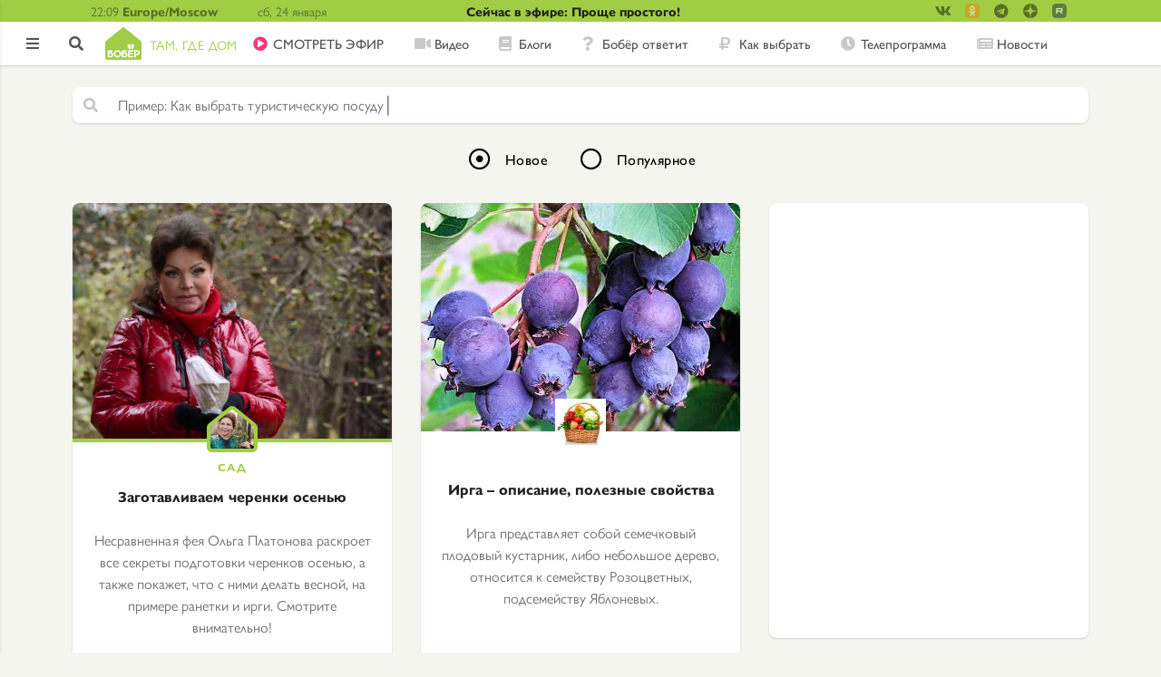

--- FILE ---
content_type: text/html; charset=UTF-8
request_url: https://bober.ru/cards/irga
body_size: 9485
content:
<!DOCTYPE html>
<html lang="ru" dir="ltr" prefix="content: http://purl.org/rss/1.0/modules/content/  dc: http://purl.org/dc/terms/  foaf: http://xmlns.com/foaf/0.1/  og: http://ogp.me/ns#  rdfs: http://www.w3.org/2000/01/rdf-schema#  schema: http://schema.org/  sioc: http://rdfs.org/sioc/ns#  sioct: http://rdfs.org/sioc/types#  skos: http://www.w3.org/2004/02/skos/core#  xsd: http://www.w3.org/2001/XMLSchema# ">
<head>
  <link rel="stylesheet" href="//use.typekit.net/sai4chd.css">
  <meta name="google-site-verification" content="bpmZo4H4tcNxFZYjBAgWFOO2qsahmZhbGkQMMtOnElo" />
  <meta name="google-site-verification" content="kVk2t3Rk88O40x5EYbIAMAcTh86VE_lRrDHIWXVTYPk" />  <meta name="yandex-verification" content="4e53c4dbe9385b51" />

  <!--В <head> сайта один раз добавьте код загрузчика-->
  <script>window.yaContextCb = window.yaContextCb || []</script>
  <script src="https://yandex.ru/ads/system/context.js" async></script>


  
  <!-- Yandex.Metrika counter -->
  <script type="text/javascript" >
    (function(m,e,t,r,i,k,a){m[i]=m[i]||function(){(m[i].a=m[i].a||[]).push(arguments)};
      m[i].l=1*new Date();k=e.createElement(t),a=e.getElementsByTagName(t)[0],k.async=1,k.src=r,a.parentNode.insertBefore(k,a)})
    (window, document, "script", "https://mc.yandex.ru/metrika/tag.js", "ym");

    ym(49337350, "init", {
      id:49337350,
      clickmap:true,
      trackLinks:true,
      accurateTrackBounce:true,
      webvisor:true
    });
  </script>
  <noscript><div><img src="https://mc.yandex.ru/watch/49337350" style="position:absolute; left:-9999px;" alt="" /></div></noscript>
  <!-- /Yandex.Metrika counter -->

  <!-- Rating@Mail.ru counter -->
  <script type="text/javascript">
    var _tmr = window._tmr || (window._tmr = []);
    _tmr.push({id: "49037", type: "pageView", start: (new Date()).getTime()});
    (function (d, w, id) {
      if (d.getElementById(id)) return;
      var ts = d.createElement("script"); ts.type = "text/javascript"; ts.async = true; ts.id = id;
      ts.src = "https://top-fwz1.mail.ru/js/code.js";
      var f = function () {var s = d.getElementsByTagName("script")[0]; s.parentNode.insertBefore(ts, s);};
      if (w.opera == "[object Opera]") { d.addEventListener("DOMContentLoaded", f, false); } else { f(); }
    })(document, window, "topmailru-code");
  </script><noscript><div>
      <img src="https://top-fwz1.mail.ru/counter?id=49037;js=na" style="border:0;position:absolute;left:-9999px;" alt="Top.Mail.Ru" />
    </div></noscript>
  <!-- //Rating@Mail.ru counter -->

    <script src="https://yastatic.net/pcode/adfox/loader.js" crossorigin="anonymous"></script>

    <meta charset="utf-8">
    <meta name="viewport" content="width=device-width, initial-scale=1, minimum-scale=1, maximum-scale=1">
    <meta name="format-detection" content="telephone=no">
    <meta charset="utf-8" />
<link rel="canonical" href="https://bober.ru/cards/irga" />
<meta property="og:site_name" content="Бобёр. Там, где дом" />
<meta property="og:url" content="https://bober.ru/cards/irga" />
<meta property="og:title" content="ирга" />
<meta property="og:image" content="https://bober.ru/themes/diy/images/og-bober.jpg" />
<meta name="Generator" content="Drupal 8 (https://www.drupal.org)" />
<meta name="MobileOptimized" content="width" />
<meta name="HandheldFriendly" content="true" />
<meta name="viewport" content="width=device-width, initial-scale=1.0" />
<link rel="alternate" type="application/rss+xml" title="ирга" href="https://bober.ru/taxonomy/term/term/feed/2405" />
</head-placeholder>
    <title>ирга - Бобёр.ру</title>
    <link rel="stylesheet" media="all" href="/core/themes/stable/css/system/components/ajax-progress.module.css?t7ipkg" />
<link rel="stylesheet" media="all" href="/core/themes/stable/css/system/components/align.module.css?t7ipkg" />
<link rel="stylesheet" media="all" href="/core/themes/stable/css/system/components/autocomplete-loading.module.css?t7ipkg" />
<link rel="stylesheet" media="all" href="/core/themes/stable/css/system/components/fieldgroup.module.css?t7ipkg" />
<link rel="stylesheet" media="all" href="/core/themes/stable/css/system/components/container-inline.module.css?t7ipkg" />
<link rel="stylesheet" media="all" href="/core/themes/stable/css/system/components/clearfix.module.css?t7ipkg" />
<link rel="stylesheet" media="all" href="/core/themes/stable/css/system/components/details.module.css?t7ipkg" />
<link rel="stylesheet" media="all" href="/core/themes/stable/css/system/components/hidden.module.css?t7ipkg" />
<link rel="stylesheet" media="all" href="/core/themes/stable/css/system/components/item-list.module.css?t7ipkg" />
<link rel="stylesheet" media="all" href="/core/themes/stable/css/system/components/js.module.css?t7ipkg" />
<link rel="stylesheet" media="all" href="/core/themes/stable/css/system/components/nowrap.module.css?t7ipkg" />
<link rel="stylesheet" media="all" href="/core/themes/stable/css/system/components/position-container.module.css?t7ipkg" />
<link rel="stylesheet" media="all" href="/core/themes/stable/css/system/components/progress.module.css?t7ipkg" />
<link rel="stylesheet" media="all" href="/core/themes/stable/css/system/components/reset-appearance.module.css?t7ipkg" />
<link rel="stylesheet" media="all" href="/core/themes/stable/css/system/components/resize.module.css?t7ipkg" />
<link rel="stylesheet" media="all" href="/core/themes/stable/css/system/components/sticky-header.module.css?t7ipkg" />
<link rel="stylesheet" media="all" href="/core/themes/stable/css/system/components/system-status-counter.css?t7ipkg" />
<link rel="stylesheet" media="all" href="/core/themes/stable/css/system/components/system-status-report-counters.css?t7ipkg" />
<link rel="stylesheet" media="all" href="/core/themes/stable/css/system/components/system-status-report-general-info.css?t7ipkg" />
<link rel="stylesheet" media="all" href="/core/themes/stable/css/system/components/tabledrag.module.css?t7ipkg" />
<link rel="stylesheet" media="all" href="/core/themes/stable/css/system/components/tablesort.module.css?t7ipkg" />
<link rel="stylesheet" media="all" href="/core/themes/stable/css/system/components/tree-child.module.css?t7ipkg" />
<link rel="stylesheet" media="all" href="/core/themes/stable/css/views/views.module.css?t7ipkg" />
<link rel="stylesheet" media="all" href="/modules/pkvsgrid/css/pkvsgrid-theme.css?t7ipkg" />
<link rel="stylesheet" media="all" href="/themes/diy/css/swiper.min.css?t7ipkg" />
<link rel="stylesheet" media="all" href="/themes/diy/css/styles.min.css?t7ipkg" />
<link rel="stylesheet" media="all" href="/themes/diy/css/media.min.css?t7ipkg" />
</css-placeholder>
    
<!--[if lte IE 8]>
<script src="/core/assets/vendor/html5shiv/html5shiv.min.js?v=3.7.3"></script>
<![endif]-->
</js-placeholder>
  <link rel="shortcut icon" href="/themes/diy/images/icons/favicon.ico">
<link rel="icon" type="image/png" sizes="16x16" href="/themes/diy/images/icons/favicon-16x16.png">
<link rel="icon" type="image/png" sizes="32x32" href="/themes/diy/images/icons/favicon-32x32.png">
<link rel="manifest" href="/themes/diy/images/icons/manifest.json">
<meta name="mobile-web-app-capable" content="yes">
<meta name="theme-color" content="#fff">
<meta name="application-name" content="Бобёр">
<link rel="apple-touch-icon" sizes="57x57" href="/themes/diy/images/icons/apple-touch-icon-57x57.png">
<link rel="apple-touch-icon" sizes="60x60" href="/themes/diy/images/icons/apple-touch-icon-60x60.png">
<link rel="apple-touch-icon" sizes="72x72" href="/themes/diy/images/icons/apple-touch-icon-72x72.png">
<link rel="apple-touch-icon" sizes="76x76" href="/themes/diy/images/icons/apple-touch-icon-76x76.png">
<link rel="apple-touch-icon" sizes="114x114" href="/themes/diy/images/icons/apple-touch-icon-114x114.png">
<link rel="apple-touch-icon" sizes="120x120" href="/themes/diy/images/icons/apple-touch-icon-120x120.png">
<link rel="apple-touch-icon" sizes="144x144" href="/themes/diy/images/icons/apple-touch-icon-144x144.png">
<link rel="apple-touch-icon" sizes="152x152" href="/themes/diy/images/icons/apple-touch-icon-152x152.png">
<link rel="apple-touch-icon" sizes="167x167" href="/themes/diy/images/icons/apple-touch-icon-167x167.png">
<link rel="apple-touch-icon" sizes="180x180" href="/themes/diy/images/icons/apple-touch-icon-180x180.png">
<link rel="apple-touch-icon" sizes="1024x1024" href="/themes/diy/images/icons/apple-touch-icon-1024x1024.png">
<meta name="apple-mobile-web-app-capable" content="yes">
<meta name="apple-mobile-web-app-status-bar-style" content="black-translucent">
<meta name="apple-mobile-web-app-title" content="Бобёр">
<link rel="apple-touch-startup-image" media="(device-width: 320px) and (device-height: 480px) and (-webkit-device-pixel-ratio: 1)" href="/themes/diy/images/icons/apple-touch-startup-image-320x460.png">
<link rel="apple-touch-startup-image" media="(device-width: 320px) and (device-height: 480px) and (-webkit-device-pixel-ratio: 2)" href="/themes/diy/images/icons/apple-touch-startup-image-640x920.png">
<link rel="apple-touch-startup-image" media="(device-width: 320px) and (device-height: 568px) and (-webkit-device-pixel-ratio: 2)" href="/themes/diy/images/icons/apple-touch-startup-image-640x1096.png">
<link rel="apple-touch-startup-image" media="(device-width: 375px) and (device-height: 667px) and (-webkit-device-pixel-ratio: 2)" href="/themes/diy/images/icons/apple-touch-startup-image-750x1294.png">
<link rel="apple-touch-startup-image" media="(device-width: 414px) and (device-height: 736px) and (orientation: landscape) and (-webkit-device-pixel-ratio: 3)" href="/themes/diy/images/icons/apple-touch-startup-image-1182x2208.png">
<link rel="apple-touch-startup-image" media="(device-width: 414px) and (device-height: 736px) and (orientation: portrait) and (-webkit-device-pixel-ratio: 3)" href="/themes/diy/images/icons/apple-touch-startup-image-1242x2148.png">
<link rel="apple-touch-startup-image" media="(device-width: 768px) and (device-height: 1024px) and (orientation: landscape) and (-webkit-device-pixel-ratio: 1)" href="/themes/diy/images/icons/apple-touch-startup-image-748x1024.png">
<link rel="apple-touch-startup-image" media="(device-width: 768px) and (device-height: 1024px) and (orientation: portrait) and (-webkit-device-pixel-ratio: 1)" href="/themes/diy/images/icons/apple-touch-startup-image-768x1004.png">
<link rel="apple-touch-startup-image" media="(device-width: 768px) and (device-height: 1024px) and (orientation: landscape) and (-webkit-device-pixel-ratio: 2)" href="/themes/diy/images/icons/apple-touch-startup-image-1496x2048.png">
<link rel="apple-touch-startup-image" media="(device-width: 768px) and (device-height: 1024px) and (orientation: portrait) and (-webkit-device-pixel-ratio: 2)" href="/themes/diy/images/icons/apple-touch-startup-image-1536x2008.png">
<link rel="icon" type="image/png" sizes="228x228" href="/themes/diy/images/icons/coast-228x228.png">
<meta name="msapplication-TileColor" content="#ffffff">
<meta name="msapplication-TileImage" content="/themes/diy/images/icons/mstile-144x144.png">
<meta name="msapplication-config" content="/themes/diy/images/icons/browserconfig.xml">
<link rel="yandex-tableau-widget" href="/themes/diy/images/icons/yandex-browser-manifest.json"></head>
<body>

  
  <header class="header">
  <div class="header__topHeader topHeader">
    <div class="topHeader__topHeaderContainer topHeaderContainer container1120">
      <div class="topHeaderContainer__headerTime headerTime">
        <div class="headerTime__time">22:09
</div>
        <div class="headerTime__timeZone">Europe/Moscow</div>
      </div>
      <div class="topHeaderContainer__day">сб, 24 января</div>
      <div class="topHeaderContainer__weather"></div>
      <a href="/tvshow/prosche-prostogo" class="topHeaderContainer__titleContest">Сейчас в эфире: Проще простого!</a>


      <div class="header__detailSocial detailSocial">
        <div class="detailSocial__socialLinksContainer socialLinksContainer">
      <ul class="socialLinksContainer__socialLinks">
      <li class="socialLinks__socialLink -vk -small">
          <a href="https://vk.com/bobertk" target="_blank">
              <i class="fab fa-vk"></i>
              
          </a>
      </li>
      <li class="socialLinks__socialLink -ok -small">
          <a href="https://ok.ru/tvbober/" target="_blank">
              <i class="fab fa-custom fa-custom_ok"></i>
                        </a>
      </li>
      <li class="socialLinks__socialLink -tg -small">
          <a href="https://t.me/boberru" target="_blank">
              <i class="fab fa-telegram"></i>
          </a>
      </li>
      <li class="socialLinks__socialLink -zen -small">
          <a href="https://zen.yandex.ru/bober" target="_blank">
              <i class="fab fa-custom fa-custom_zen"></i>
          </a>
      </li>
      <li class="socialLinks__socialLink -rt -small">
        <a href="https://rutube.ru/channel/26106455/" target="_blank">
          <i class="fab fa-custom fa-custom_rutube"></i>
        </a>
      </li>
    </ul>
  </div>
      </div>
    </div>
  </div>
  <div class="header__bottomHeader">
    <div class="header__asideButtonContainer asideButtonContainer"><span class="asideButtonContainer__asideButton"></span></div>
    <div class="header__controlsContainer controlsContainer">
            <a href="/user/login?destination=/cards/irga" class="controlsContainer__enterButton"></a>
            <a href="/search" class="controlsContainer__searchButton"></a>
    </div>
    <div class="bottomHeader__container1120 container1120">
      <div class="header__logoContainer logoContainer">
    <a class="logoContainer__logo logo" href="/">
                <img src="/themes/diy/newlogo.svg"/>
        <span class="logo__logoLowertext">Там, где дом</span>
            </a>
</div>      <nav class="header__menuContainer">
        <ul class="menuContainer__menu menu -horizontalMenu">
            
  
    <li class="menu__menuItem -live">
      <a href="/live">CМОТРЕТЬ ЭФИР</a>
    </li>

  

  
    <li class="menu__menuItem -video">
      <a href="/cards/video">Видео</a>
    </li>

  

  
    <li class="menu__menuItem -blogs">
      <a href="/cards/blogs">Блоги</a>
    </li>

  

  
    <li class="menu__menuItem -answers">
      <a href="/otvety">Бобёр ответит</a>
    </li>

  

  
    <li class="menu__menuItem -advices">
      <a href="/cards/howto">Как выбрать</a>
    </li>

  

  
    <li class="menu__menuItem -schedule">
      <a href="/schedule">Телепрограмма</a>
    </li>

  

  
    <li class="menu__menuItem -contests -onlySidebar">
      <a href="/contests">Конкурсы</a>
    </li>

  

  
    <li class="menu__menuItem -news">
      <a href="/news">Новости</a>
    </li>

  

  
    <li class="menu__menuItem -rating -onlySidebar">
      <a href="/rating">Рейтинг</a>
    </li>

  

  
    <li class="menu__menuItem -words -onlySidebar">
      <a href="https://words.bober.ru/">Бобёрдл</a>
    </li>

  
        </ul>
      </nav>
      <ul class="bottomHeader__accountsControl accountsControl -horizontalMenu">
                          <li class="accountControls__accountLogin"><a href="/user/login?destination=/cards/irga">
              <i class="fas fa-sign-in-alt"></i>
            </a></li>
              </ul>
    </div>
  </div>
          </header>

<script>
  var inputSearchArray = [
        'Как выбрать туристическую посуду',
        'Фактурная штукатурка ',
        'Чертеж дачного туалета ',
        'Фо Шот Ванг — суп с говядиной в душистых специях, рисовой лапшой и зеленью',
        'Как выбрать домашнее животное',
        'Как выбрать соковыжималку для домашних заготовок',
        'Как выбрать крышки для домашних заготовок',
        'Как правильно заготовить иву для плетения',
        'Как пожарить шашлыки на кухне? Выбираем электрошашлычницу',
        'Как выбрать надувной матрас для сна',
      ];
</script>

<aside class="aside">
  <div class="aside__logoContainer logoContainer">
    <a class="logoContainer__logo logo" href="/">
                <img src="/themes/diy/newlogoAside.svg"/>
            </a>
</div>  <div class="aside__navContainer navContainer">
    <nav class="navContainer__menuContainer menuContainer">
      <ul class="menuContainer__menu menu -verticalMenu">
        
  
    <li class="menu__menuItem -live">
      <a href="/live">CМОТРЕТЬ ЭФИР</a>
    </li>

  

  
    <li class="menu__menuItem -video">
      <a href="/cards/video">Видео</a>
    </li>

  

  
    <li class="menu__menuItem -blogs">
      <a href="/cards/blogs">Блоги</a>
    </li>

  

  
    <li class="menu__menuItem -answers">
      <a href="/otvety">Бобёр ответит</a>
    </li>

  

  
    <li class="menu__menuItem -advices">
      <a href="/cards/howto">Как выбрать</a>
    </li>

  

  
    <li class="menu__menuItem -schedule">
      <a href="/schedule">Телепрограмма</a>
    </li>

  

  
    <li class="menu__menuItem -contests -onlySidebar">
      <a href="/contests">Конкурсы</a>
    </li>

  

  
    <li class="menu__menuItem -news">
      <a href="/news">Новости</a>
    </li>

  

  
    <li class="menu__menuItem -rating -onlySidebar">
      <a href="/rating">Рейтинг</a>
    </li>

  

  
    <li class="menu__menuItem -words -onlySidebar">
      <a href="https://words.bober.ru/">Бобёрдл</a>
    </li>

  
      </ul>
    </nav>
  </div>

    
    
      <div class="aside__interestsContainer interestsContainer">
    <h4 class="interestsContainer__interestsTitle">По интересам</h4>
    <ul class="interestsContainer__interestsMenu interestsMenu -verticalMenu">
        
  <form  class="interests-form" data-drupal-selector="interests-form" action="/cards/irga" method="post" id="interests-form" accept-charset="UTF-8">
    <ul class="interestsContainer__interestsMenu interestsMenu -verticalMenu"><li class="interestsMenu__item" id="Filter5195"><div class="js-form-item form-item js-form-type-checkbox form-item-terms-term-5195 js-form-item-terms-term-5195">
        <input data-drupal-selector="edit-terms-term-5195" type="checkbox" id="edit-terms-term-5195" name="terms[term_5195]" value="1" checked="checked" class="form-checkbox" />

        <label for="edit-terms-term-5195" class="option">Мир</label>
      </div>
</li><li class="interestsMenu__item" id="Filter1"><div class="js-form-item form-item js-form-type-checkbox form-item-terms-term-1 js-form-item-terms-term-1">
        <input data-drupal-selector="edit-terms-term-1" type="checkbox" id="edit-terms-term-1" name="terms[term_1]" value="1" checked="checked" class="form-checkbox" />

        <label for="edit-terms-term-1" class="option">Еда</label>
      </div>
</li><li class="interestsMenu__item" id="Filter6"><div class="js-form-item form-item js-form-type-checkbox form-item-terms-term-6 js-form-item-terms-term-6">
        <input data-drupal-selector="edit-terms-term-6" type="checkbox" id="edit-terms-term-6" name="terms[term_6]" value="1" checked="checked" class="form-checkbox" />

        <label for="edit-terms-term-6" class="option">Дом</label>
      </div>
</li><li class="interestsMenu__item" id="Filter9"><div class="js-form-item form-item js-form-type-checkbox form-item-terms-term-9 js-form-item-terms-term-9">
        <input data-drupal-selector="edit-terms-term-9" type="checkbox" id="edit-terms-term-9" name="terms[term_9]" value="1" checked="checked" class="form-checkbox" />

        <label for="edit-terms-term-9" class="option">Сад</label>
      </div>
</li></ul><input autocomplete="off" data-drupal-selector="form-rhdqgwpdckjkb9yp-uwnznf2say5b-mhbqj8g6jmbpm" type="hidden" name="form_build_id" value="form-rhDQGwpDCkJkB9yp_UWNznf2say5b-MHbQJ8G6jmBpM" />
<input data-drupal-selector="edit-interests-form" type="hidden" name="form_id" value="interests_form" />

  </form>

    </ul>
</div>

  
  <div class="aside__accountControlsContainer accountControlsContainer">
    <ul class="accountControlsContainer__accountControls accountControls -verticalMenu">
                      <li class="accountControls__accountSignin"><a href="/contact?destination=/cards/irga">Обратная связь</a></li>
            <li class="accountControls__accountSignin"><span>16+</span></li>
    </ul>
  </div>
  <div class="aside__socialLinksContainer socialLinksContainer">
      <ul class="socialLinksContainer__socialLinks">
      <li class="socialLinks__socialLink -vk"><a target="_blank" href="https://vk.com/bobertk"><img alt="ВК" src="/themes/diy/images/icons/vk.svg"></a></li>
      <li class="socialLinks__socialLink -ok"><a target="_blank" href="https://ok.ru/tvbober/"><img alt="Одноклассники" src="/themes/diy/images/icons/ok.svg"></a></li>
      <li class="socialLinks__socialLink -ok"><a target="_blank" href="https://t.me/boberru"><img alt="Телеграм" src="/themes/diy/images/telegram.svg"></a></li>
      <li class="socialLinks__socialLink -zen"><a href="https://1tv.digital/zen_bober" target="_blank"><img alt="Яндекс Дзен" src="/themes/diy/images/fa-custom/zen.png"></a></li>
            <li class="socialLinks__socialLink -rt"><a href="https://rutube.ru/channel/26106455/" target="_blank"><img alt="YouTube" src="/themes/diy/images/fa-custom/rutube.png"></a></li>
    </ul>
  </div>
</aside>

<main class="main">
    <div class="main__mainContainer">
    <div class="mainContainer__articlesBlock articlesBlock">
              <div class="articlesBlock__navMenuBlock navMenuBlock">
          <div class="exposed-search-form">
              
  <form  class="views-exposed-form" data-drupal-selector="views-exposed-form-poisk-po-saytu-db-page-1" action="/search" method="get" id="views-exposed-form-poisk-po-saytu-db-page-1" accept-charset="UTF-8">
    <div class="navMenuBlock__search -newSearch ">
      <div class="js-form-item form-item js-form-type-textfield form-item-search-api-fulltext js-form-item-search-api-fulltext">
      <label for="edit-search-api-fulltext">Поиск</label>
        <input data-drupal-selector="edit-search-api-fulltext" type="text" id="edit-search-api-fulltext" name="search_api_fulltext" value="" size="30" maxlength="128" class="form-text input_main" />

        </div>
<div data-drupal-selector="edit-actions" class="form-actions js-form-wrapper form-wrapper" id="edit-actions"><input data-drupal-selector="edit-submit-poisk-po-saytu-db" type="submit" id="edit-submit-poisk-po-saytu-db" value="Найти" class="button js-form-submit form-submit button_type_login" />
</div>


            
      <div class="searchBlock__enterButton">
        <a href="/user/login?destination=/cards/irga" class="linkWithDestination">
          <i class="fas fa-sign-in-alt"></i>
        </a>
      </div>
            </div>
  </form>
  

          </div>

          

                    
          
          
          
          
            <div class="adfox adfox_100 adfox_cards_beforelist_horizontal_100">
    <!--AdFox START-->
<!--1tv.com-->
<!--Площадка: bober.ru / Все страницы / 1120*200-->
<!--Категория: <не задана>-->
<!--Тип баннера: Перетяжка-->
<div id="adfox_1755694731765494"></div>
<script>
  window.yaContextCb.push(() => {
    Ya.adfoxCode.create({
      ownerId: 256787,
      containerId: 'adfox_1755694731765494',
      params: {
        p1: 'dagpr',
        p2: 'gbro'
      }
    })
  })
</script>  </div>

          
          <form class="navMenuBlock__toggler toggler">
            <div class="toggler__togglerList togglerList">
              <input type="radio" id="togglerInput1" onclick="window.location.href = '?';" name="togglerInput" value="new" class="togglerList__item" checked>
              <label for="togglerInput1">Новое</label>
              <input type="radio" id="togglerInput2" onclick="window.location.href = '?popular';" name="togglerInput" value="popular"
                     class="togglerList__item" >
              <label for="togglerInput2">Популярное</label>
                          </div>
          </form>
        </div>
            <div data-drupal-messages-fallback class="hidden"></div>
  <div class="views-element-container"><div class="js-view-dom-id-1679c1507513e204b13ceeaf0c589018f8b84a0f84e1e30685377a6223cbf179">
    <div>
        <div class="articlesBlock__masonryGrid masonryGrid" data-drupal-views-infinite-scroll-content-wrapper="">
            
            
            
            
  
<div
  class="masonryGrid__masonryItem masonryItem -sad"
  data-created="1726071300" data-liked="12">
  <section>
    <a href="/sad/dachnyy-sezon/zagotavlivaem-cherenki-osenyu" class="masonryItem__wholeLink"></a>
    <div class="masonryItem__masonryItemContent masonryItemContent ">
      <a href="/sad/dachnyy-sezon/zagotavlivaem-cherenki-osenyu" class="masonryItemContent__topImageLink topImageLink">
                                                  
          <img src="/sites/default/files/styles/card_image/public/2021-09/head-images/vlcsnap-2021-09-14-15h28m38s6204523.png.jpg?itok=htL1klWp" alt="Заготавливаем черенки осенью" class="topImageLink__topImage">
              </a>
      <div class="masonryItemContent__divider"></div>
      <div class="masonryItem__aboutItem aboutItem -top">
        <div class="aboutItem__authorContainer">
                                                      <a href="/blogs/olga-platonova"><img src="/sites/default/files/styles/domik_sad/public/pictures/2019-03/olga-platonova.jpg.png?itok=YZzaRB5u" class="aboutItem__authorImage"/></a>
                    <div class="aboutItem__authorSign">
            <span class="authorSign__author"><a href="/blogs/olga-platonova"><span rel="schema:author">  <span title="Просмотр профиля пользователя." href="/blogs/olga-platonova" lang="" about="/blogs/olga-platonova" typeof="schema:Person" property="schema:name" datatype="">Ольга Платонова</span>
</span>
</a></span>
                      </div>
        </div>
      </div>
      <a href="/sad/dachnyy-sezon/zagotavlivaem-cherenki-osenyu" class="masonryItemContent__bottomLink"><h5
          class="masonryItemContent__title">Заготавливаем черенки осенью</h5>

        
        <div class="masonryItemContent__details">
                      <p>Несравненная фея Ольга Платонова раскроет все секреты подготовки черенков осенью, а также покажет, что с ними делать весной, на примере ранетки и ирги. Смотрите внимательно!</p>
                  </div>
      </a>
    </div>
    <div class="masonryItem__aboutItem aboutItem">
      <a href="/sad/dachnyy-sezon/zagotavlivaem-cherenki-osenyu" class="aboutItem__bottomLink"></a>
      <div class="aboutItem__features features">
        <div class="features__itemParent">
          <div class="features__item -likes" data-id="15052">
  <i class="far fa-heart"></i>
  <i class="fas fa-heart"></i>
</div>
        </div>
              </div>
    </div>
  </section>
</div>

  
<div
  class="masonryGrid__masonryItem masonryItem -plodovye-rasteniya"
  data-created="1644930366" data-liked="78">
  <section>
    <a href="/sad/plodovye-rasteniya/irga-opisanie-poleznye-svoystva" class="masonryItem__wholeLink"></a>
    <div class="masonryItem__masonryItemContent masonryItemContent ">
      <a href="/sad/plodovye-rasteniya/irga-opisanie-poleznye-svoystva" class="masonryItemContent__topImageLink topImageLink">
                                                  
          <img src="/sites/default/files/styles/card_image/public/2022-02/head-images/3_5.jpg?itok=YSnUYws1" alt="Ирга – описание, полезные свойства" class="topImageLink__topImage">
              </a>
      <div class="masonryItemContent__divider"></div>
      <div class="masonryItem__aboutItem aboutItem -top">
        <div class="aboutItem__authorContainer">
                                                      <a href="/blogs/marina-topoleva"><img src="/sites/default/files/styles/thumbnail/public/pictures/2020-04/3d333b9cda3574a7a459c13d595f85d6.jpg?itok=Ns9z12XP" class="aboutItem__authorImage"></a>
                    <div class="aboutItem__authorSign">
            <span class="authorSign__author"><a href="/blogs/marina-topoleva"><span rel="schema:author">  <span title="Просмотр профиля пользователя." href="/blogs/marina-topoleva" lang="" about="/blogs/marina-topoleva" typeof="schema:Person" property="schema:name" datatype="">Марина Тополева</span>
</span>
</a></span>
                      </div>
        </div>
      </div>
      <a href="/sad/plodovye-rasteniya/irga-opisanie-poleznye-svoystva" class="masonryItemContent__bottomLink"><h5
          class="masonryItemContent__title">Ирга – описание, полезные свойства</h5>

        
        <div class="masonryItemContent__details">
                      <p>Ирга представляет собой семечковый плодовый кустарник, либо небольшое дерево, относится к семейству Розоцветных, подсемейству Яблоневых.</p>
                  </div>
      </a>
    </div>
    <div class="masonryItem__aboutItem aboutItem">
      <a href="/sad/plodovye-rasteniya/irga-opisanie-poleznye-svoystva" class="aboutItem__bottomLink"></a>
      <div class="aboutItem__features features">
        <div class="features__itemParent">
          <div class="features__item -likes" data-id="16012">
  <i class="far fa-heart"></i>
  <i class="fas fa-heart"></i>
</div>
        </div>
              </div>
    </div>
  </section>
</div>

  <div class="masonryGrid__masonryItem masonryItem bannerItem">
    <section>
        <div class="masonryItem__masonryItemContent masonryItemContent">
            <!--AdFox START-->
<!--1tv.com-->
<!--Площадка: bober.ru / * / *-->
<!--Тип баннера: 240*400-->
<!--Расположение: <середина страницы>-->
<div id="adfox_154868151440058782"></div>
<script>
    window.Ya.adfoxCode.createScroll({
        ownerId: 256787,
        containerId: 'adfox_154868151440058782',
        params: {
            pp: 'h',
            ps: 'dcqa',
            p2: 'gbvt'
        }
    });
</script>
        </div>
    </section>
</div>

  
<div
  class="masonryGrid__masonryItem masonryItem -sad"
  data-created="1627678566" data-liked="68">
  <section>
    <a href="/sad/sad/irga-vyraschivanie-ukhod-poleznye-svoystva" class="masonryItem__wholeLink"></a>
    <div class="masonryItem__masonryItemContent masonryItemContent ">
      <a href="/sad/sad/irga-vyraschivanie-ukhod-poleznye-svoystva" class="masonryItemContent__topImageLink topImageLink">
                                                  
          <img src="/sites/default/files/styles/card_image/public/2023-01/head-images/snimok-ekrana-2023-01-19-v-11.12.49.png.jpg?itok=PrnxOyeM" alt="Ирга – выращивание, уход, полезные свойства" class="topImageLink__topImage">
              </a>
      <div class="masonryItemContent__divider"></div>
      <div class="masonryItem__aboutItem aboutItem -top">
        <div class="aboutItem__authorContainer">
                                                      <a href="/blogs/marina-topoleva"><img src="/sites/default/files/styles/domik_sad/public/pictures/2020-04/3d333b9cda3574a7a459c13d595f85d6.jpg.png?itok=i07GHhbQ" class="aboutItem__authorImage"/></a>
                    <div class="aboutItem__authorSign">
            <span class="authorSign__author"><a href="/blogs/marina-topoleva"><span rel="schema:author">  <span title="Просмотр профиля пользователя." href="/blogs/marina-topoleva" lang="" about="/blogs/marina-topoleva" typeof="schema:Person" property="schema:name" datatype="">Марина Тополева</span>
</span>
</a></span>
                      </div>
        </div>
      </div>
      <a href="/sad/sad/irga-vyraschivanie-ukhod-poleznye-svoystva" class="masonryItemContent__bottomLink"><h5
          class="masonryItemContent__title">Ирга – выращивание, уход, полезные свойства</h5>

        
        <div class="masonryItemContent__details">
                      <p>В роде Ирга (международное научное название Amelanchier Medik.) известно около 20 видов, большая часть произрастает в Северной Америке, по два — в Восточной Азии и Европе.</p>
                  </div>
      </a>
    </div>
    <div class="masonryItem__aboutItem aboutItem">
      <a href="/sad/sad/irga-vyraschivanie-ukhod-poleznye-svoystva" class="aboutItem__bottomLink"></a>
      <div class="aboutItem__features features">
        <div class="features__itemParent">
          <div class="features__item -likes" data-id="14770">
  <i class="far fa-heart"></i>
  <i class="fas fa-heart"></i>
</div>
        </div>
              </div>
    </div>
  </section>
</div>

  
<div
  class="masonryGrid__masonryItem masonryItem -sad"
  data-created="1587283523" data-liked="70">
  <section>
    <a href="/dachnyy-sezon/sad/vyraschivanie-irgi-i-ukhod-za-ney" class="masonryItem__wholeLink"></a>
    <div class="masonryItem__masonryItemContent masonryItemContent ">
      <a href="/dachnyy-sezon/sad/vyraschivanie-irgi-i-ukhod-za-ney" class="masonryItemContent__topImageLink topImageLink">
                                                  
          <img src="/sites/default/files/styles/card_image/public/2018-07/head-images/irga.jpg?itok=V09g7N20" alt="Выращивание ирги и уход за ней" class="topImageLink__topImage">
              </a>
      <div class="masonryItemContent__divider"></div>
      <div class="masonryItem__aboutItem aboutItem -top">
        <div class="aboutItem__authorContainer">
                                                      <a href="/blogs/oktyabrina-ganichkina"><img src="/sites/default/files/styles/domik_sad/public/pictures/2019-03/ganichkina.jpg.png?itok=KUJf_x0i" class="aboutItem__authorImage"/></a>
                    <div class="aboutItem__authorSign">
            <span class="authorSign__author"><a href="/blogs/oktyabrina-ganichkina"><span rel="schema:author">  <span title="Просмотр профиля пользователя." href="/blogs/oktyabrina-ganichkina" lang="" about="/blogs/oktyabrina-ganichkina" typeof="schema:Person" property="schema:name" datatype="">Октябрина Ганичкина</span>
</span>
</a></span>
                      </div>
        </div>
      </div>
      <a href="/dachnyy-sezon/sad/vyraschivanie-irgi-i-ukhod-za-ney" class="masonryItemContent__bottomLink"><h5
          class="masonryItemContent__title">Выращивание ирги и уход за ней</h5>

        
        <div class="masonryItemContent__details">
                      <p>Сколько растений ирги можно посадить на садовом участке и как правильно их удобрять.</p>

                  </div>
      </a>
    </div>
    <div class="masonryItem__aboutItem aboutItem">
      <a href="/dachnyy-sezon/sad/vyraschivanie-irgi-i-ukhod-za-ney" class="aboutItem__bottomLink"></a>
      <div class="aboutItem__features features">
        <div class="features__itemParent">
          <div class="features__item -likes" data-id="3156">
  <i class="far fa-heart"></i>
  <i class="fas fa-heart"></i>
</div>
        </div>
              </div>
    </div>
  </section>
</div>

  
<div
  class="masonryGrid__masonryItem masonryItem -sad"
  data-created="1586412549" data-liked="54">
  <section>
    <a href="/sad/plodovye-rasteniya/irga-posadka-i-ukhod" class="masonryItem__wholeLink"></a>
    <div class="masonryItem__masonryItemContent masonryItemContent ">
      <a href="/sad/plodovye-rasteniya/irga-posadka-i-ukhod" class="masonryItemContent__topImageLink topImageLink">
                                                  
          <img src="/sites/default/files/styles/card_image/public/2020-04/head-images/4.jpg?itok=5X30MIxO" alt="Ирга — посадка и уход" class="topImageLink__topImage">
              </a>
      <div class="masonryItemContent__divider"></div>
      <div class="masonryItem__aboutItem aboutItem -top">
        <div class="aboutItem__authorContainer">
                                                      <a href="/blogs/marina-topoleva"><img src="/sites/default/files/styles/domik_sad/public/pictures/2020-04/3d333b9cda3574a7a459c13d595f85d6.jpg.png?itok=i07GHhbQ" class="aboutItem__authorImage"/></a>
                    <div class="aboutItem__authorSign">
            <span class="authorSign__author"><a href="/blogs/marina-topoleva"><span rel="schema:author">  <span title="Просмотр профиля пользователя." href="/blogs/marina-topoleva" lang="" about="/blogs/marina-topoleva" typeof="schema:Person" property="schema:name" datatype="">Марина Тополева</span>
</span>
</a></span>
                      </div>
        </div>
      </div>
      <a href="/sad/plodovye-rasteniya/irga-posadka-i-ukhod" class="masonryItemContent__bottomLink"><h5
          class="masonryItemContent__title">Ирга — посадка и уход</h5>

        
        <div class="masonryItemContent__details">
                      <p>Как сделать так, чтобы ваше деревце приносило огромный урожай каждый год.</p>

                  </div>
      </a>
    </div>
    <div class="masonryItem__aboutItem aboutItem">
      <a href="/sad/plodovye-rasteniya/irga-posadka-i-ukhod" class="aboutItem__bottomLink"></a>
      <div class="aboutItem__features features">
        <div class="features__itemParent">
          <div class="features__item -likes" data-id="9157">
  <i class="far fa-heart"></i>
  <i class="fas fa-heart"></i>
</div>
        </div>
              </div>
    </div>
  </section>
</div>

  <div class="masonryGrid__masonryItem masonryItem bannerItem">
    <section>
        <div class="masonryItem__masonryItemContent masonryItemContent">
            <!--AdFox START-->
<!--1tv.com-->
<!--Площадка: bober.ru / * / *-->
<!--Тип баннера: 240*400-->
<!--Расположение: <середина страницы>-->
<div id="adfox_154868151440161626"></div>
<script>
    window.Ya.adfoxCode.createScroll({
        ownerId: 256787,
        containerId: 'adfox_154868151440161626',
        params: {
            pp: 'h',
            ps: 'dcqa',
            p2: 'gbvt'
        }
    });
</script>
        </div>
    </section>
</div>

  <div class="masonryGrid__masonryItem masonryItem bannerItem">
    <section>
        <div class="masonryItem__masonryItemContent masonryItemContent">
            <!--AdFox START-->
<!--1tv.com-->
<!--Площадка: bober.ru / * / *-->
<!--Тип баннера: 240*400-->
<!--Расположение: <середина страницы>-->
<div id="adfox_154868151440223284"></div>
<script>
    window.Ya.adfoxCode.createScroll({
        ownerId: 256787,
        containerId: 'adfox_154868151440223284',
        params: {
            pp: 'h',
            ps: 'dcqa',
            p2: 'gbvt'
        }
    });
</script>
        </div>
    </section>
</div>



            
            
            
            
        </div>
        

    </div>
</div></div>




    </div>
  </div>
</main>
<footer class="footer">
  <div class="footer__logoContainer logoContainer">
    <a class="logoContainer__logo logo" href="/">
                <img src="/themes/diy/newlogo.svg"/>
        <span class="logo__logoLowertext">Там, где дом</span>
            </a>
</div>  <div class="footer__additionalLinksContainer additionalLinksContainer">
  <span class="contacts-block__link">16+</span>
  <a href="/about" class="contacts-block__link">О канале</a>
  <a href="/contacts" class="contacts-block__link">Контакты</a>
  <a href="/tos" class="contacts-block__link">Правила использования</a>
  <a href="/contact" class="contacts-block__link">Обратная связь</a>
</div>
          <div class="footer__socialLinksContainer socialLinksContainer">
      <ul class="socialLinksContainer__socialLinks">
      <li class="socialLinks__socialLink -vk"><a target="_blank" href="https://vk.com/bobertk"><img alt="ВК" src="/themes/diy/images/icons/vk.svg"></a></li>
      <li class="socialLinks__socialLink -ok"><a target="_blank" href="https://ok.ru/tvbober/"><img alt="Одноклассники" src="/themes/diy/images/icons/ok.svg"></a></li>
      <li class="socialLinks__socialLink -ok"><a target="_blank" href="https://t.me/boberru"><img alt="Телеграм" src="/themes/diy/images/telegram.svg"></a></li>
      <li class="socialLinks__socialLink -zen"><a href="https://1tv.digital/zen_bober" target="_blank"><img alt="Яндекс Дзен" src="/themes/diy/images/fa-custom/zen.png"></a></li>
            <li class="socialLinks__socialLink -rt"><a href="https://rutube.ru/channel/26106455/" target="_blank"><img alt="YouTube" src="/themes/diy/images/fa-custom/rutube.png"></a></li>
    </ul>
  </div>
</footer>

<div class="copyright">
<div class="footer__copyrightsContainer">
  © 2014—2026. Редакция телеканала «Бобёр».
  <br>Все права на любые материалы, опубликованные на сайте, защищены.
  <br>Любое использование материалов возможно только с согласия Редакции телеканала.
</div>
</div>



  
  
  

  

  <script type="application/json" data-drupal-selector="drupal-settings-json">{"path":{"baseUrl":"\/","scriptPath":null,"pathPrefix":"","currentPath":"cards\/irga","currentPathIsAdmin":false,"isFront":false,"currentLanguage":"ru"},"pluralDelimiter":"\u0003","suppressDeprecationErrors":true,"ajaxPageState":{"libraries":"ajax_comments\/commands,core\/html5shiv,diy\/global-js,diy\/global-styling,diy_interests\/diy_interests-library,pkvsgrid\/pkvsgrid,system\/base,views\/views.module,views_infinite_scroll\/views-infinite-scroll","theme":"diy","theme_token":null},"ajaxTrustedUrl":{"\/search":true,"\/cards\/irga":true,"\/cards\/irga?ajax_form=1":true},"views":{"ajax_path":"\/views\/ajax","ajaxViews":{"views_dom_id:1679c1507513e204b13ceeaf0c589018f8b84a0f84e1e30685377a6223cbf179":{"view_name":"taxonomy_term","view_display_id":"page_1","view_args":"term\/2405","view_path":"\/cards\/irga","view_base_path":"taxonomy","view_dom_id":"1679c1507513e204b13ceeaf0c589018f8b84a0f84e1e30685377a6223cbf179","pager_element":320}}},"ajax":{"edit-terms-term-9":{"callback":"::changeInterests","event":"change","progress":{"type":"throbber"},"url":"\/cards\/irga?ajax_form=1","dialogType":"ajax","submit":{"_triggering_element_name":"terms[term_9]"}},"edit-terms-term-6":{"callback":"::changeInterests","event":"change","progress":{"type":"throbber"},"url":"\/cards\/irga?ajax_form=1","dialogType":"ajax","submit":{"_triggering_element_name":"terms[term_6]"}},"edit-terms-term-1":{"callback":"::changeInterests","event":"change","progress":{"type":"throbber"},"url":"\/cards\/irga?ajax_form=1","dialogType":"ajax","submit":{"_triggering_element_name":"terms[term_1]"}},"edit-terms-term-5195":{"callback":"::changeInterests","event":"change","progress":{"type":"throbber"},"url":"\/cards\/irga?ajax_form=1","dialogType":"ajax","submit":{"_triggering_element_name":"terms[term_5195]"}}},"user":{"uid":0,"permissionsHash":"2e8df6f8cf8074801ce2e370b47e86c37beb22132bf76fabd49ba512e9b65b9c"}}</script>
<script src="/core/assets/vendor/jquery/jquery.min.js?v=3.5.1"></script>
<script src="/core/assets/vendor/jquery-once/jquery.once.min.js?v=2.2.3"></script>
<script src="/core/misc/drupalSettingsLoader.js?v=8.9.20"></script>
<script src="/sites/default/files/languages/ru_PwoOjt4NkroWUQyDivbVKkZ28gYM0vn6Ds24jnr0vaM.js?t7ipkg"></script>
<script src="/core/misc/drupal.js?v=8.9.20"></script>
<script src="/core/misc/drupal.init.js?v=8.9.20"></script>
<script src="/themes/diy/js/swiper.min.js?v=1"></script>
<script src="/themes/diy/js/main.min.js?v=1"></script>
<script src="/themes/diy/js/imagesloaded.pkgd.min.js?v=1"></script>
<script src="/core/assets/vendor/jquery-form/jquery.form.min.js?v=4.22"></script>
<script src="/core/misc/progress.js?v=8.9.20"></script>
<script src="/core/modules/responsive_image/js/responsive_image.ajax.js?v=8.9.20"></script>
<script src="/core/misc/ajax.js?v=8.9.20"></script>
<script src="/core/themes/stable/js/ajax.js?v=8.9.20"></script>
<script src="/core/modules/views/js/base.js?v=8.9.20"></script>
<script src="/core/modules/views/js/ajax_view.js?v=8.9.20"></script>
<script src="/core/misc/debounce.js?v=8.9.20"></script>
<script src="/modules/contrib/views_infinite_scroll/js/infinite-scroll.js?v=8.9.20"></script>
<script src="/core/misc/form.js?v=8.9.20"></script>
<script src="/modules/contrib/ajax_comments/ajax_comments.js?v=8.9.20"></script>
<script src="/modules/custom/diy_interests/js/update_cards_view.js?t7ipkg"></script>

  <noscript>
    <style>
    .articlesBlock__masonryGrid>div {
      opacity: 1;
      transform: translateY(0);
    }
    </style>
  </noscript>
</body>
</html>
